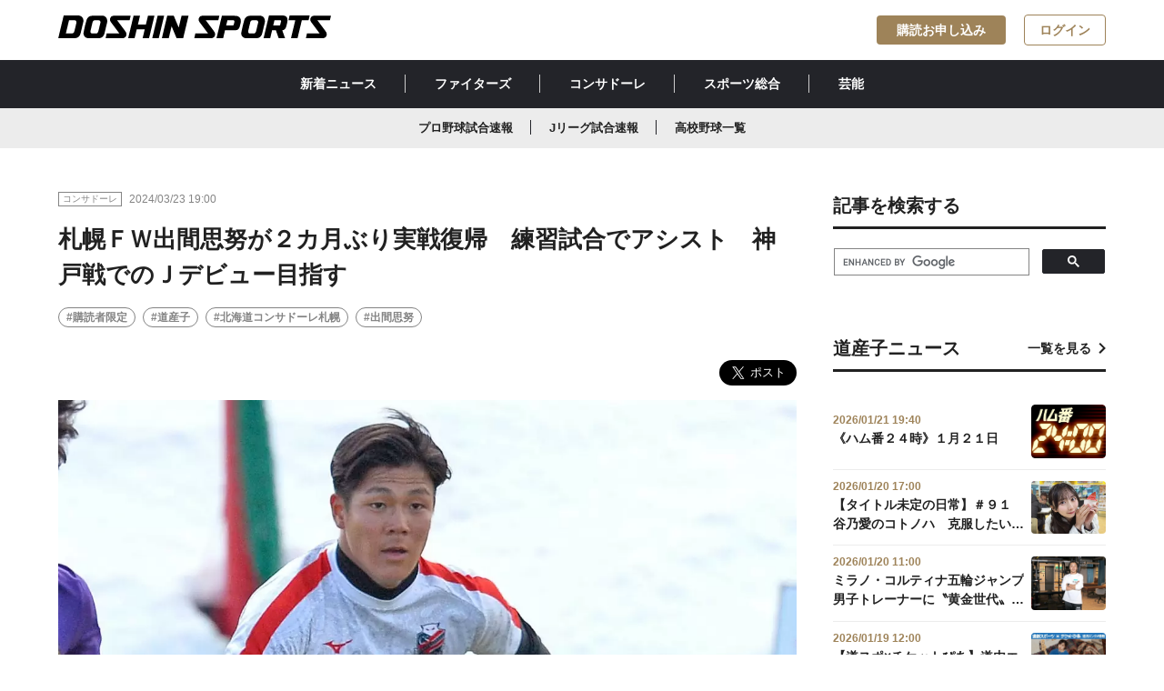

--- FILE ---
content_type: text/html; charset=utf-8
request_url: https://www.doshinsports.com/article_detail/id=14511
body_size: 11394
content:
<!DOCTYPE html>
<html lang="ja">
<head>
<meta charset="UTF-8">
<meta http-equiv="X-UA-Compatible" content="IE=edge">
<meta name="viewport" content="width=device-width,initial-scale=1">
<title>札幌ＦＷ出間思努が２カ月ぶり実戦復帰　練習試合でアシスト　神戸戦でのＪデビュー目指す | 道新スポーツ | DOSHIN SPORTS</title>

<meta name="description" content="　沖縄キャンプ中の１月２４日に行われた川崎との練習試合中に負傷し戦線離脱を余儀なくされた出間。約２カ月ぶりの実戦は「（負傷箇所に）怖い部分はありました。ダッシュとかも『これ怖いな』と思いながら走...">
<meta property="og:title" content="札幌ＦＷ出間思努が２カ月ぶり実戦復帰　練習試合でアシスト　神戸戦でのＪデビュー目指す">
<meta property="og:description" content="　沖縄キャンプ中の１月２４日に行われた川崎との練習試合中に負傷し戦線離脱を余儀なくされた出間。約２カ月ぶりの実戦は「（負傷箇所に）怖い部分はありました。ダッシュとかも『これ怖いな』と思いながら走...">
<meta property="og:image" content="https://www.doshinsports.com/files/topics/14511_ext_01_0.jpg?v=1711187624">
<meta property="og:type" content="website">
<meta property="og:site_name" content="道新スポーツ | DOSHIN SPORTS">
<meta property="og:url" content="https://www.doshinsports.com/article_detail/id=14511">
<meta property="fb:app_id" content="543485203631650">
<meta property="twitter:card" content="summary_large_image">
<meta property="twitter:title" content="札幌ＦＷ出間思努が２カ月ぶり実戦復帰　練習試合でアシスト　神戸戦でのＪデビュー目指す">
<meta property="twitter:description" content="　沖縄キャンプ中の１月２４日に行われた川崎との練習試合中に負傷し戦線離脱を余儀なくされた出間。約２カ月ぶりの実戦は「（負傷箇所に）怖い部分はありました。ダッシュとかも『これ怖いな』と思いながら走...">
<meta property="twitter:image" content="https://www.doshinsports.com/files/topics/14511_ext_01_0.jpg?v=1711187624">
<meta name="robots" content="index,follow">
<meta name="robots" content="NOODP">
<meta name="robots" content="NOYDIR">
<meta name="robots" content="max-image-preview:large">
<meta name="author" content="DOSHIN SPORTS">
<link rel="icon" href="https://www.doshinsports.com/favicon.ico?v=1649318840">
<link rel="home" href="/" title="道新スポーツ | DOSHIN SPORTS" >
<link rel="index" href="/sitemap/" title="道新スポーツ | DOSHIN SPORTS サイトマップ" >
<link rel="canonical" href="https://www.doshinsports.com/article_detail/id=14511">
<link rel="alternate" media="handheld" href="https://www.doshinsports.com/article_detail/id=14511" >
<link rel="alternate" type="application/rss+xml" title="道新スポーツ | DOSHIN SPORTS" href="https://www.doshinsports.com/RSS.rdf">

<link href="https://www.doshinsports.com/files/css/front/user/style.css?v=1756368970" rel="stylesheet" type="text/css" media="screen,print">
<link href="https://www.doshinsports.com/files/css/front/user/add.css?v=1749787018" rel="stylesheet" type="text/css" media="screen,print">
<link href="https://www.doshinsports.com/files/css/front/customize.css?v=1749787018" rel="stylesheet" type="text/css" media="screen,print"><script src="https://www.doshinsports.com/files/user/js/library.js?v=1517298143"></script>
<script src="https://www.doshinsports.com/files/js/front/user/modal-toggle.js?v=1622523619"></script>



<script type="application/ld+json">
{
  "@context": "https://schema.org",
  "@type": "NewsArticle",
  "headline": "札幌ＦＷ出間思努が２カ月ぶり実戦復帰　練習試合でアシスト　神戸戦でのＪデビュー目指す",
  "url": "https://www.doshinsports.com/article_detail/id=14511",
  "image": {
    "@type": "ImageObject",
    "url": "https://www.doshinsports.com/files/topics/14511_ext_01_0.jpg"
  },
  "description": "　沖縄キャンプ中の１月２４日に行われた川崎との練習試合中に負傷し戦線離脱を余儀なくされた出間。約２カ月ぶりの実戦は「（負傷箇所に）怖い部分はありました。ダッシュとかも『これ怖いな』と思いながら走...",
  "isAccessibleForFree": false,
  "hasPart": {
    "@type": "WebPageElement",
    "isAccessibleForFree": false,
    "cssSelector": ".paywall"
  },
  "author": {
    "@type": "Organization",
    "name": "道新スポーツ"
  },
  "publisher": {
    "@type": "Organization",
    "name": "道新スポーツ",
    "logo": {
      "@type": "ImageObject",
      "url": "https://www.doshinsports.com/files/user/doshin/img/logo.svg",
      "width": 1200,
      "height": 100
    }
  },
  "inLanguage": "ja",
  "datePublished": "2024-03-23T17:37:11+09:00",
  "dateModified": "2024-03-23T19:01:51+09:00"
}
</script>


<!-- Google Tag Manager -->
<script>(function(w,d,s,l,i){w[l]=w[l]||[];w[l].push({'gtm.start':
new Date().getTime(),event:'gtm.js'});var f=d.getElementsByTagName(s)[0],
j=d.createElement(s),dl=l!='dataLayer'?'&l='+l:'';j.async=true;j.src=
'https://www.googletagmanager.com/gtm.js?id='+i+dl;f.parentNode.insertBefore(j,f);
})(window,document,'script','dataLayer','GTM-NL8TNMQ');</script>
<!-- End Google Tag Manager -->

<script type='text/javascript'>
     (function () {
        /** CONFIGURATION START **/
        var _sf_async_config = window._sf_async_config = (window._sf_async_config || {});
        _sf_async_config.uid = 66364;
        _sf_async_config.domain = 'doshinsports.com';
        _sf_async_config.flickerControl = false;
        _sf_async_config.useCanonical = true;
        _sf_async_config.useCanonicalDomain = true;
        /** CONFIGURATION END **/
     })();
</script>
<script async src="//static.chartbeat.com/js/chartbeat_mab.js"></script>
<!-- Google tag (gtag.js) -->
<script async src="https://www.googletagmanager.com/gtag/js?id=AW-11322994888"></script>
<script> window.dataLayer = window.dataLayer || []; function gtag(){dataLayer.push(arguments);} gtag('js', new Date()); gtag('config', 'AW-11322994888'); </script>

<script async src="https://securepubads.g.doubleclick.net/tag/js/gpt.js"></script>
<script>
  window.googletag = window.googletag || {cmd: []};
  googletag.cmd.push(function() {
    var mapping1 = googletag.sizeMapping().addSize([1160, 0], [728, 90]).addSize([898, 0], [468, 90]).addSize([768, 0], [320, 90]).addSize([760, 0], [728, 90]).addSize([500, 0], [468, 90]).addSize([0, 0], [320, 90]).build();
    googletag.defineSlot('/22260463267/dospo/ds-pc-sb', [728, 90], 'div-gpt-ds-pc-sb').defineSizeMapping(mapping1).addService(googletag.pubads());
    googletag.defineSlot('/22260463267/dospo/ds-pc-rec-1', [300, 250], 'div-gpt-ds-pc-rec-1').addService(googletag.pubads());
    googletag.defineSlot('/22260463267/dospo/ds-sp-rec', [300, 250], 'div-gpt-ds-sp-rec').addService(googletag.pubads());
    googletag.defineSlot('/22260463267/dospo/ds-sp-rec-1', [300, 250], 'div-gpt-ds-sp-rec-1').addService(googletag.pubads());
    googletag.pubads().setTargeting('host', location.hostname);
    googletag.pubads().setTargeting('pagepath', location.pathname);
    googletag.pubads().setTargeting('para', location.search);
    googletag.pubads().setTargeting('dir1', location.pathname.replace(/^\/*/, '').split('/')[0]);
    googletag.pubads().setTargeting('title10', document.title.substr(0, 10));
    googletag.pubads().collapseEmptyDivs();
    googletag.pubads().setCentering(true);
    googletag.enableServices();
  });
</script>
<script type="text/javascript">
  window._taboola = window._taboola || [];
  _taboola.push({article:'auto'});
  !function (e, f, u, i) {
    if (!document.getElementById(i)){
      e.async = 1;
      e.src = u;
      e.id = i;
      f.parentNode.insertBefore(e, f);
    }
  }(document.createElement('script'),
  document.getElementsByTagName('script')[0],
  '//cdn.taboola.com/libtrc/doshinsports/loader.js',
  'tb_loader_script');
  if(window.performance && typeof window.performance.mark == 'function')
    {window.performance.mark('tbl_ic');}
</script>

<!-- Google tag (gtag.js) -->
<script async src="https://www.googletagmanager.com/gtag/js?id=AW-11322994888"></script>
<script>
 window.dataLayer = window.dataLayer || [];
 function gtag(){dataLayer.push(arguments);}
 gtag('js', new Date());
 gtag('config', 'AW-11322994888');
</script>


</head>
<body onContextMenu="return false;" >

<!-- Google Tag Manager (noscript) -->
<noscript><iframe src="https://www.googletagmanager.com/ns.html?id=GTM-NL8TNMQ"
height="0" width="0" style="display:none;visibility:hidden"></iframe></noscript>
<!-- End Google Tag Manager (noscript) -->
<div id="fb-root"></div>
<script async defer crossorigin="anonymous" src="https://connect.facebook.net/ja_JP/sdk.js#xfbml=1&amp;version=v16.0&amp;appId=543485203631650&amp;autoLogAppEvents=1" nonce="rk5N3tqn"></script>


<header class="header l-header l-container--large l-container--sp">
  <a class="header__link l-header__logo" href="https://www.doshinsports.com/"
    ><h1>
      <img
        class="header__logo"
        src="https://www.doshinsports.com/files/user/doshin/img/logo.svg"
        alt="道新スポーツ | DOSHIN SPORTS"
      /></h1
  ></a>
  <nav class="l-header__button__list">
    <a href="https://www.doshinsports.com/subscription/" id="subscription_link" rel="noopener" class="l-header__button c-button--accent" style="display:none;">購読お申し込み</a>
    <a href="https://www.doshinsports.com/mypage/" id="mypage_link" class="l-header__button c-button--outline-accent" style="display:none;">マイページ</a>
    <a href="javascript:void(0);" id="login_link" class="l-header__button c-button--outline-accent" onclick="document.header_dosport.submit();" style="display:none;">ログイン</a>
    <form method="POST" name="header_dosport" action="https://auth.doshinsports.com/auth/openid/op/auth">
  <input type="hidden" name="openid.ns" value="http://specs.openid.net/auth/2.0">
  <input type="hidden" name="openid.mode" value="checkid_setup">
  <input type="hidden" name="openid.return_to" value="https://www.doshinsports.com/direct/login/login/?Return_URL=/article_detail/id=14511">
  <input type="hidden" name="openid.identity" value="http://specs.openid.net/auth/2.0/identifier_select">
  <input type="hidden" name="openid.claimed_id" value="http://specs.openid.net/auth/2.0/identifier_select">
</form>
  </nav>
</header>
<div class="global-nav__wrapper">
  <nav class="global-nav__container"><a class="global-nav__link" href="https://www.doshinsports.com/article_list/">新着ニュース</a><a class="global-nav__link" href="https://www.doshinsports.com/article_list/contents_type[]=14">ファイターズ</a><a class="global-nav__link" href="https://www.doshinsports.com/article_list/contents_type[]=4">コンサドーレ</a><a class="global-nav__link" href="https://www.doshinsports.com/article_list/contents_type[]=23">スポーツ総合</a><a class="global-nav__link" href="https://www.doshinsports.com/article_list/contents_type[]=32">芸能</a></nav>
</div>
<div class="global-sub-nav__wrapper">
<nav class="global-sub-nav__container"><a class="global-sub-nav__link" href="https://www.doshinsports.com/live-npb/">プロ野球試合速報</a><a class="global-sub-nav__link" href="https://www.doshinsports.com/live-jleague/?kd_league=jpn_j1&amp;kd_page=schedule">Jリーグ試合速報</a><a class="global-sub-nav__link" href="https://www.doshinsports.com/article_list/tag_id=4">高校野球一覧</a></nav>
</div>
<script>
(function($) {
  $(function() {
    $.ajax({
        type:"post",
        url: "/mypage/?data_format=json",
        dataType: "json",
        async: false,
        cache: false,
        success: function(data){
          if(!data.doSports_subscribed_member_flg){
              $("#subscription_link").show();
          }else{
              $("#subscription_link").remove();
          }
          if(data.Login_member_id){
              $("#mypage_link").show();
              $("#login_link").remove();
          }else{
              $("#mypage_link").remove();
              $("#login_link").show();
          }
        }
    });
  });
})(jQuery);
</script>




<div class="layout__wrapper">
    <main class="layout__main">
    
    
                                  <article class="article">
  <div class="publisher__container">
    <div class="label__wrapper">
      <div class="label">コンサドーレ</div>
    </div>
    <span class="publisher__time">2024/03/23 19:00</span>
          </div>
    <h1 class="h1__article">札幌ＦＷ出間思努が２カ月ぶり実戦復帰　練習試合でアシスト　神戸戦でのＪデビュー目指す</h1>
        <ul class="hashtag__list-box">
        <li class="hashtag__list"><a class="a__hashtag" href="https://www.doshinsports.com/article_list/tag_id=616">#購読者限定</a></li>
        <li class="hashtag__list"><a class="a__hashtag" href="https://www.doshinsports.com/article_list/tag_id=21">#道産子</a></li>
        <li class="hashtag__list"><a class="a__hashtag" href="https://www.doshinsports.com/article_list/tag_id=3">#北海道コンサドーレ札幌</a></li>
        <li class="hashtag__list"><a class="a__hashtag" href="https://www.doshinsports.com/article_list/tag_id=647">#出間思努</a></li>
      </ul>
  <div class="sns__shareBox">
 <div class="fb-share-button" data-href="" data-layout="button" data-size="large"><a rel="noopener" target="_blank" href="https://www.facebook.com/sharer/sharer.php?u=&amp;src=sdkpreparse" class="fb-xfbml-parse-ignore">シェア</a></div>
    <a href="https://twitter.com/share?ref_src=twsrc%5Etfw" class="twitter-share-button" data-show-count="false" data-size="large" data-via="doshinsports">Tweet</a>

<script async src="https://platform.twitter.com/widgets.js" charset="utf-8"></script>

</div>
      <figure class="figure__box"><img class="figure__img" src="https://www.doshinsports.com/files/rcms_conv_webp/files/topics/14511_ext_01_0.jpg_1711187624.webp?v=1718167641" alt="">
    <figcaption class="figure__figcaption">練習試合に出場したＦＷ出間＝撮影・工藤友揮</figcaption>  </figure>

    <div id="wyswig__area_ext_col_10" class="wyswig__area">
      <p><strong>■３月２３日、札幌・宮の沢白い恋人サッカー場<br>
▽練習試合（３０分&times;３）　札幌３－４札幌大（０－２、１－１、２－１）　得点者　小林２、青木（札幌分のみ）</strong></p>

<p>　北海道コンサドーレ札幌は２３日、札幌大と練習試合を行い３本合計３－４で敗れた。右ハムストリングの肉離れで離脱していたＦＷ出間思努（１８）が、試合の３本目に約２カ月ぶり実戦復帰しアシストを記録するなど復活をアピール。３０日のアウェー神戸戦（ノエスタ）でのＪリーグデビューに向け弾みをつけた。</p>

<figure class="image"><img alt="" class="figure__img" pinger-seen="true" src="https://www.doshinsports.com/files/rcms_conv_webp/files/user/202403231853_3.jpg_1711187623.webp?v=1718213964">
<figcaption>約２カ月ぶりに実戦復帰を果たしたＦＷ出間（右）</figcaption>
</figure>

<p>&nbsp;</p>

<h2>複数がコンディション不良で出場回避</h2>

<p>　複数の選手がコンディション不良のため出場を回避し、ここまでのリーグ戦４試合で主力としてプレーした選手と、出場機会に恵まれなかった選手との混成メンバーで練習試合に臨んだ札幌。札幌大のハードワークや身体を張った守備に苦しめられ、なかなか決定的なチャンスをつくり出せない。その一方でセットプレーやクリアミスから失点を重ね、２本目終了時点で２点ビハインドの、最近のチームに漂う嫌な雰囲気を払拭できないまま最後の３０分を迎えた。</p>

<h2>髙尾が初実戦、青木が復活アピール弾</h2>

<p>　そんな空気を一変させたのが、今週から全体練習に合流し３本目のスタートから登場した３人の選手たちだ。キャンプ序盤での故障の影響で長く戦列を離れ、この試合が札幌での初実戦となったＤＦ髙尾瑠（２７）が、安定した守備と積極的に前線へ駆け上がる攻撃的な姿勢で存在感を強くアピール。同１２分には試合前日に負ったケガで町田戦の出場を回避していたＭＦ青木亮太（２８）が１点差に追い上げるゴールをマーク。そして前線でのポストプレーから青木の得点をアシストしたのが出間だった。「（相手を）背負って粘って。あれは自分でも良いポストプレーだったと思います」。３人の投入で息を吹き返したチームは、結果的にはあと一歩及ばなかったものの、最後まで攻撃的な姿勢を持ち続け相手守備陣に脅威を与えた。</p>

<figure class="image"><img alt="" class="figure__img" pinger-seen="true" src="https://www.doshinsports.com/files/rcms_conv_webp/files/user/202403231853_4.jpg_1711187623.webp?v=1718213964">
<figcaption>ＤＦ岡田（左）のパスに反応するＦＷ出間（中央）</figcaption>
</figure>

<p>&nbsp;</p>

<h2>１月、川崎との練習試合で負傷離脱</h2>    </div>
    <div id="paywall" class="c-paywall" style="display:none;">
        <h2 class="c-heading u-text--center">この記事は有料会員限定です。<br />登録すると続きをお読みいただけます。</h2>
        <div class="c-paywall__button__list u-d-flex u-d-flex-justify-center u-mt-25">
            <div class="c-paywall__button__list__item u-text--center">
            <a href="https://www.doshinsports.com/subscription/" rel="noopener" class="c-button c-button--accent">有料プランに申し込む</a>
            <p class="u-mt-10">オリジナル記事・写真が読み放題</p>
            </div>
            <div class="c-paywall__button__list__item" style="display:none;">            <form method="POST" name="dosport" action="https://auth.doshinsports.com/auth/openid/op/auth">
  <input type="hidden" name="openid.ns" value="http://specs.openid.net/auth/2.0">
  <input type="hidden" name="openid.mode" value="checkid_setup">
  <input type="hidden" name="openid.return_to" value="https://www.doshinsports.com/direct/login/login/?Return_URL=/article_detail/id=14511">
  <input type="hidden" name="openid.identity" value="http://specs.openid.net/auth/2.0/identifier_select">
  <input type="hidden" name="openid.claimed_id" value="http://specs.openid.net/auth/2.0/identifier_select">
</form>
            <a href="javascript:void(0);" class="c-button c-button--outline-accent" onclick="document.dosport.submit();">ログインして読む</a>
            </div>
        </div>
    </div>
    <div id="wyswig__area_ext_col_03" class="wyswig__area" style="display:none;">
        <p>　沖縄キャンプ中の１月２４日に行われた川崎との練習試合中に負傷し戦線離脱を余儀なくされた出間。約２カ月ぶりの実戦は「（負傷箇所に）怖い部分はありました。ダッシュとかも『これ怖いな』と思いながら走っていました」と、不安な気持ちを抱えながらだったが、無事に３０分間を完走した。「痛みが出なくなってきた感じです」と安堵感を口にし、公式戦出場に向け心理的なハードルを乗り越えたようだ。</p>

<figure class="image"><img alt="" class="figure__img" pinger-seen="true" src="https://www.doshinsports.com/files/rcms_conv_webp/files/user/202403231853_1.jpg_1711187623.webp?v=1718213964">
<figcaption>パスを出すＦＷ出間（右）</figcaption>
</figure>

<p>&nbsp;</p>

<h2>「ゴールも狙ってますし、まずチームが勝利できれば」</h2>

<p>　「２カ月休んでいたからゲームの経験値が少ない分、連係がうまくいかないところが何回かありましたけど、走れたり戦えたりはしましたしアシストもできたので」と、この試合で得た反省と手応えを口にする出間。負傷箇所のリバウンドさえ無ければ、いよいよ来週末の神戸戦でのＪリーグ初出場に向け、チーム内競争に名乗りを上げる。「ゴールも狙っていますし、まず第一にチームが勝利できればいいと思います」。復活ののろしを上げたアカデミー育ちの道産子ストライカーが、得点力不足に苦しむ札幌を救ってみせる。</p>

<figure class="image"><img alt="" class="figure__img" pinger-seen="true" src="https://www.doshinsports.com/files/rcms_conv_webp/files/user/202403231853_2.jpg_1711187623.webp?v=1718213964">
<figcaption>ＭＦ長谷川（右）からのパスに反応するＦＷ出間（中央）</figcaption>
</figure>

<p>&nbsp;</p>    </div>
  
    <div id="author__area_ext_col_02" class="author__box">
    <a href="https://www.doshinsports.com/topics_detail5/id=6624" class="author__link">
      <img class="author__img" src="https://www.doshinsports.com/files/rcms_conv_webp/files/topics/6624_ext_01_0.jpg_1667466541.webp?v=1718158242" alt="">
      <h4 class="author__name">工藤 友揮</h4>
    </a>
  </div>
 
   <section id="gallery__area_ext_col_07" class="gallery_wrapper">
   
    
    
                   <ul class="gallery">
                                      
      </ul>
   
    
    
                   <ul class="choice-btn">
                                      
    </article>
<script>
(function($) {
  $(function() {
    $.ajax({
        type:"post",
        url: "/mypage/?data_format=json",
        dataType: "json",
        async: false,
        cache: false,
        success: function(data){
          if(!data.doSports_subscribed_member_flg){
              $("#paywall").show();
              $("#wyswig__area_ext_col_03").remove();
              $("#author__area_ext_col_02").remove();
              $("#gallery__area_ext_col_07").remove();
          }else{
              $("#wyswig__area_ext_col_03").show();
              $("#author__area_ext_col_02").show();
              $("#gallery__area_ext_col_07").show();
          }
          if(!data.Login_member_id){
              $(".c-paywall__button__list__item").show();
          }
        }
    });
  });
})(jQuery);
</script>
      <h2 class="h2__article">関連記事一覧を見る</h2>
  <ul class="hashtag__list-box">
        <li class="hashtag__list"><a class="a__hashtag" href="https://www.doshinsports.com/article_list/tag_id=616">#購読者限定</a></li>
        <li class="hashtag__list"><a class="a__hashtag" href="https://www.doshinsports.com/article_list/tag_id=21">#道産子</a></li>
        <li class="hashtag__list"><a class="a__hashtag" href="https://www.doshinsports.com/article_list/tag_id=3">#北海道コンサドーレ札幌</a></li>
        <li class="hashtag__list"><a class="a__hashtag" href="https://www.doshinsports.com/article_list/tag_id=647">#出間思努</a></li>
      </ul>


    <div class="ad-main-article-banner">
<div id='div-gpt-ds-pc-sb' style='min-height: 90px;'>

  <script>
    googletag.cmd.push(function() { googletag.display('div-gpt-ds-pc-sb'); });
  </script>

</div>
</div>

<article class="article">
  
      <div class="topic__container">
      <h2 class="h2__topic">あわせて読みたい</h2>
    </div>
    <ul class="card-02__list-box">
                                      <li class="card-02__list">
      <a class="card-02__link" href="https://www.doshinsports.com/article_detail/id=23761">
                      <img class="card-02__img" src="https://www.doshinsports.com/files/rcms_conv_webp/files/topics/23761_ext_01_0.png_1768887620.webp?v=1768892417" alt="">
        <div class="card-02__body">
          <div class="publisher__container">
            <div class="label__wrapper">
              <div class="label">コンサドーレ</div>
            </div>
            <span class="publisher__time">2026/01/20 16:00</span>
                      </div>
          <div class="card-02__title-box">
            <h3 class="h3__card-title-3">《平川弘のCool Eye》良い家を建てるには基礎をしっかり作っておくことが重要　主将は西野が良いのでは</h3>
          </div>
        </div></a></li>
                                    <li class="card-02__list">
      <a class="card-02__link" href="https://www.doshinsports.com/article_detail/id=23752">
                      <img class="card-02__img" src="https://www.doshinsports.com/files/rcms_conv_webp/files/topics/23752_ext_01_0.jpg_1768808209.webp?v=1768881606" alt="">
        <div class="card-02__body">
          <div class="publisher__container">
            <div class="label__wrapper">
              <div class="label">コンサドーレ</div>
            </div>
            <span class="publisher__time">2026/01/20 13:00</span>
                      </div>
          <div class="card-02__title-box">
            <h3 class="h3__card-title-3">【月刊コンサドーレ２月号】河合竜二ＧＭインタビュー「戦う集団をもう一度。」《赤黒の肖像》</h3>
          </div>
        </div></a></li>
                                    <li class="card-02__list">
      <a class="card-02__link" href="https://www.doshinsports.com/article_detail/id=23732">
                      <img class="card-02__img" src="https://www.doshinsports.com/files/rcms_conv_webp/files/topics/23732_ext_01_0.jpg_1768562995.webp?v=1768563441" alt="">
        <div class="card-02__body">
          <div class="publisher__container">
            <div class="label__wrapper">
              <div class="label">コンサドーレ</div>
            </div>
            <span class="publisher__time">2026/01/16 20:35</span>
                      </div>
          <div class="card-02__title-box">
            <h3 class="h3__card-title-3">中村桐耶が豪快に〝新チーム１号〟「勇気を持って飛び出せた」　Ｊ１浦和と今季初の練習試合</h3>
          </div>
        </div></a></li>
                                    <li class="card-02__list">
      <a class="card-02__link" href="https://www.doshinsports.com/article_detail/id=23730">
                      <img class="card-02__img" src="https://www.doshinsports.com/files/rcms_conv_webp/files/topics/23730_ext_01_0.png_1768550269.webp?v=1768557827" alt="">
        <div class="card-02__body">
          <div class="publisher__container">
            <div class="label__wrapper">
              <div class="label">コンサドーレ</div>
            </div>
            <span class="publisher__time">2026/01/16 19:00</span>
                      </div>
          <div class="card-02__title-box">
            <h3 class="h3__card-title-3">《浦和戦後》あの感覚でやれば全てに対して足が動くし、頭も動くし、思考も止まらない《川井TALK》</h3>
          </div>
        </div></a></li>
                                    <li class="card-02__list">
      <a class="card-02__link" href="https://www.doshinsports.com/article_detail/id=23719">
                      <img class="card-02__img" src="https://www.doshinsports.com/files/rcms_conv_webp/files/topics/23719_ext_01_0.jpg_1768463043.webp?v=1768463384" alt="">
        <div class="card-02__body">
          <div class="publisher__container">
            <div class="label__wrapper">
              <div class="label">コンサドーレ</div>
            </div>
            <span class="publisher__time">2026/01/15 16:50</span>
                      </div>
          <div class="card-02__title-box">
            <h3 class="h3__card-title-3">１０年ぶり復帰のＭＦ堀米悠斗「チームをもう一度上げたい」</h3>
          </div>
        </div></a></li>
</ul>
  <div class="btn__box"><a href="javascript:void(0);" class="btn btn__secondary btn__arrow-left" onclick="history.back();"><span class="span__arrow-left"></span>一覧へ戻る</a></div>
</article>
<div class="taboola_ads">
 
     <div id="taboola-below-article-thumbnails-pc"></div>
<script type="text/javascript">
  window._taboola = window._taboola || [];
  _taboola.push({
    mode: 'thumbs-fallback',
    container: 'taboola-below-article-thumbnails-pc',
    placement: 'Below Article Thumbnails PC',
    target_type: 'mix'
  });
</script>

</div>


    </main>
    <aside class="layout__aside">
    <div class="sidebar__box">
    <div class="topic__container">
    <h2 class="h2__topic">記事を検索する</h2>
    </div>

<script async src="https://cse.google.com/cse.js?cx=b06d0e231eef84f68"></script>
<div class="gcse-search"></div>

</div> <div class="sidebar__ads-box"><!-- /22260463267/dospo/ds-rec-1 -->
<div id='div-gpt-ds-pc-rec-1' style='min-width: 300px; min-height: 250px;' class="sidebar__ads">

  <script>
    googletag.cmd.push(function() { googletag.display('div-gpt-ds-pc-rec-1'); });
  </script>

</div>
</div> <div class="sidebar__box">
  <div class="topic__container">
    <h2 class="h2__topic">道産子ニュース</h2><a href="https://www.doshinsports.com/article_list/tag_id=21" class="a__topic">一覧を見る</a>
  </div>
  <ul class="card-03__list-box">
  　                                                <li class="card-03__list"><a href="https://www.doshinsports.com/article_detail/id=23771" class="card-03__link">
        <div class="card-03__body">
          <span class="card-03__time">2026/01/21 19:40</span>
          <div class="card-03__title-box">
            <h3 class="h3__card-title-4">《ハム番２４時》１月２１日</h3>
          </div>
        </div><img class="card-03__img" src="https://www.doshinsports.com/files/rcms_conv_webp/files/topics/23771_ext_01_0.png_1768992048.webp?v=1768992103" alt=""></a></li>
                                                    <li class="card-03__list"><a href="https://www.doshinsports.com/article_detail/id=23760" class="card-03__link">
        <div class="card-03__body">
          <span class="card-03__time">2026/01/20 17:00</span>
          <div class="card-03__title-box">
            <h3 class="h3__card-title-4">【タイトル未定の日常】＃９１　谷乃愛のコトノハ　克服したいこと</h3>
          </div>
        </div><img class="card-03__img" src="https://www.doshinsports.com/files/rcms_conv_webp/files/topics/23760_ext_01_0.jpg_1768888151.webp?v=1768896003" alt=""></a></li>
                                                    <li class="card-03__list"><a href="https://www.doshinsports.com/article_detail/id=23746" class="card-03__link">
        <div class="card-03__body">
          <span class="card-03__time">2026/01/20 11:00</span>
          <div class="card-03__title-box">
            <h3 class="h3__card-title-4">ミラノ・コルティナ五輪ジャンプ男子トレーナーに〝黄金世代〟の和田全功さん</h3>
          </div>
        </div><img class="card-03__img" src="https://www.doshinsports.com/files/rcms_conv_webp/files/topics/23746_ext_01_0.jpg_1768803872.webp?v=1768874417" alt=""></a></li>
                                                    <li class="card-03__list"><a href="https://www.doshinsports.com/article_detail/id=23698" class="card-03__link">
        <div class="card-03__body">
          <span class="card-03__time">2026/01/19 12:00</span>
          <div class="card-03__title-box">
            <h3 class="h3__card-title-4">【道スポ×チケットぴあ】道内エンタメ情報　ガラスの靴は落とさない　ワンマンライブ「おてんば舞踏会」追加公演</h3>
          </div>
        </div><img class="card-03__img" src="https://www.doshinsports.com/files/rcms_conv_webp/files/topics/23698_ext_01_0.jpg_1768279555.webp?v=1768791609" alt=""></a></li>
                                                    <li class="card-03__list"><a href="https://www.doshinsports.com/article_detail/id=23748" class="card-03__link">
        <div class="card-03__body">
          <span class="card-03__time">2026/01/18 20:15</span>
          <div class="card-03__title-box">
            <h3 class="h3__card-title-4">江別市出身の親子鷹・二階堂蓮が五輪初切符【ジャンプ男子Ｗ杯札幌大会】</h3>
          </div>
        </div><img class="card-03__img" src="https://www.doshinsports.com/files/rcms_conv_webp/files/topics/23748_ext_01_0.jpg_1768734361.webp?v=1768734913" alt=""></a></li>
      </ul>
</div>
<div class="sidebar__social-box">
    <div class="topic__container">
    <h2 class="h2__topic">道新スポーツ公式SNS</h2>
    </div>
<ul class="sidebar__social__links">
<li class="sidebar__social_link"><a rel="noopener" class="sidebar__social-link" href="https://twitter.com/doshinsports" target="_blank" noopener="" noreferer=""><i class="icons__twitter_black"></i>道新スポーツ公式X</a></li>
<li class="sidebar__social_link"><a rel="noopener" class="sidebar__social-link" href="https://www.instagram.com/doshinsports/" target="_blank" noopener="" noreferer=""><i class="icons__instagram_black"></i>道新スポーツ公式Instagram</a></li>
</ul>
</div>

<div class="sidebar__ads-box">
<!-- yahoo ad pc & tb /-->

<script type="text/javascript" src="//yads.c.yimg.jp/js/yads-async.js"></script>
<div id="ad1" class="sidebar__ads"></div>
<script type="text/javascript">
yadsRequestAsync({
yads_ad_ds : '77914_596780',
yads_parent_element : "ad1"
});
</script>

</div>  

    
    </aside>
    
</div><!-- /.layout__wrapper -->


<script type='text/javascript'>
(function() {
/** CONFIGURATION START **/
var _sf_async_config = window._sf_async_config = (window._sf_async_config || {});
_sf_async_config.title = "札幌ＦＷ出間思努が２カ月ぶり実戦復帰　練習試合でアシスト　神戸戦でのＪデビュー目指す | 道新スポーツ | DOSHIN SPORTS";
_sf_async_config.authors = "工藤 友揮";
_sf_async_config.sections = "コンサドーレ,購読者限定,道産子,北海道コンサドーレ札幌,出間思努,";
/** CONFIGURATION END **/
function loadChartbeat() {
var e = document.createElement('script');
var n = document.getElementsByTagName('script')[0];
e.type = 'text/javascript';
e.async = true;
e.src = '//static.chartbeat.com/js/chartbeat.js';
n.parentNode.insertBefore(e, n);
}
loadChartbeat();
})();
</script>

 <footer class="footer">
 <div class="footer__container">
   <ul class="footer__nav-group col_three">
     <li class="footer__nav">
       <ul class="footer__list-group">
         <li class="footer__list">
           <p class="footer__list-title">サイトマップ</p>
         </li>
         <li class="footer__list"><a class="footer__link" href="https://www.doshinsports.com/article_list/">新着ニュース</a></li>
         <li class="footer__list"><a class="footer__link" href="https://www.doshinsports.com/author_list/">著者一覧</a></li>
         <li class="footer__list"><a class="footer__link" href="https://www.doshinsports.com/about-digital/">道新スポーツデジタルとは</a></li>
       </ul>
     </li>
     <li class="footer__nav">
     <ul class="footer__list-group">
         <li class="footer__list">
           <p class="footer__list-title">当サイトについて</p>
         </li>
         <li class="footer__list"><a class="footer__link" href="https://www.doshinsports.com/terms/">会員規約</a></li>
         <li class="footer__list"><a rel="noopener" class="footer__link" href="https://www.hokkaido-np.co.jp/policy" target="_blank">サイトポリシー</a></li>
         <li class="footer__list"><a rel="noopener" class="footer__link" href="https://www.hokkaido-np.co.jp/privacy" target="_blank">個人情報の取扱について</a></li>
         <li class="footer__list"><a rel="noopener" class="footer__link" href="https://www.hokkaido-np.co.jp/copyright" target="_blank">著作物の利用について</a></li>
         
       </ul>
       </li>
     <li class="footer__nav">
       <ul class="footer__list-group">
         <li class="footer__list">
           <p class="footer__list-title">発行：北海道新聞社</p>
         </li>
         <li class="footer__list"><a class="footer__link" href="http://kk.hokkaido-np.co.jp/" target="_blnak">会社概要</a></li>
         <li class="footer__list"><a rel="noopener" class="footer__link" href="https://www.hokkaido-np.co.jp/" target="_blank">北海道新聞デジタル</a></li>
         <li class="footer__list"><a rel="noopener" class="footer__link" href="https://www.hokkaido-np.co.jp/doshin-service/" target="_blank">道新グループ・サービス一覧</a></li>
         <li class="footer__list"><a rel="noopener" class="footer__link" href="https://id.hokkaido-np.co.jp/" target="_blank">道新ＩＤ</a></li>
       </ul>
            </li>
   </ul>
   <div class="footer__logo-box"><a class="footer__logo-link" href="https://www.doshinsports.com/"><img class="footer__logo" src="https://www.doshinsports.com/files/user/doshin/img/logo-white.svg?v=1621319998" alt=""></a>
     <div class="footer__social-box">
       <p class="footer__social-contents">SNS公式アカウントでも最新情報をお届け！</p>
       <ul class="footer__social-buttons">
         <li class="footer__social-button"><a rel="noopener" class="footer__social-link" href="https://twitter.com/doshinsports" target="_blank" noopener noreferer><i class="icons__twitter"></i></a></li>
                  <li class="footer__social-button"><a rel="noopener" class="footer__social-link" href="https://www.instagram.com/doshinsports/" target="_blank" noopener noreferer><i class="icons__instagram"></i></a></li>
       </ul>
     </div>
   </div>
   <div class="footer__caption-box">
     <p class="footer__caption">本サイト内に掲載の記事、写真などの一切の無断転載を禁じます。 ニュースの一部は共同通信などの配信を受けています。すべての著作権は北海道新聞社ならびにニュース配信元である通信社、情報提供者に帰属します。</p>
   </div>
   <div class="footer__copyright-box">
     <p class="footer__copyright">Copyright © The Hokkaido Shimbun Press.</p>
   </div>
 </div>
</footer>
<script src="https://code.jquery.com/jquery-3.4.1.min.js" integrity="sha256-CSXorXvZcTkaix6Yvo6HppcZGetbYMGWSFlBw8HfCJo=" crossorigin="anonymous"></script>
<script src="https://cdn.jsdelivr.net/npm/slick-carousel@1.8.1/slick/slick.min.js"></script>
<script src="https://www.doshinsports.com/files/js/front/user/galleryslide.js?v=1676858625"></script>
<link rel="stylesheet" type="text/css" href="https://cdn.jsdelivr.net/npm/slick-carousel@1.8.1/slick/slick.css">
<link href="https://www.doshinsports.com/files/css/front/user/galleryslide.css?v=1749787018" rel="stylesheet" type="text/css" media="screen,print">

  <script type="text/javascript">
  window._taboola = window._taboola || [];
  _taboola.push({flush: true});
</script>



</body>
</html>

--- FILE ---
content_type: text/html; charset=utf-8
request_url: https://www.google.com/recaptcha/api2/aframe
body_size: 115
content:
<!DOCTYPE HTML><html><head><meta http-equiv="content-type" content="text/html; charset=UTF-8"></head><body><script nonce="ikVlHMpcH6qKDoOFDZEhIg">/** Anti-fraud and anti-abuse applications only. See google.com/recaptcha */ try{var clients={'sodar':'https://pagead2.googlesyndication.com/pagead/sodar?'};window.addEventListener("message",function(a){try{if(a.source===window.parent){var b=JSON.parse(a.data);var c=clients[b['id']];if(c){var d=document.createElement('img');d.src=c+b['params']+'&rc='+(localStorage.getItem("rc::a")?sessionStorage.getItem("rc::b"):"");window.document.body.appendChild(d);sessionStorage.setItem("rc::e",parseInt(sessionStorage.getItem("rc::e")||0)+1);localStorage.setItem("rc::h",'1769014556952');}}}catch(b){}});window.parent.postMessage("_grecaptcha_ready", "*");}catch(b){}</script></body></html>

--- FILE ---
content_type: text/javascript; charset=UTF-8
request_url: https://yads.yjtag.yahoo.co.jp/tag?s=77914_596780&fr_id=yads_6785903-0&p_elem=ad1&u=https%3A%2F%2Fwww.doshinsports.com%2Farticle_detail%2Fid%3D14511&pv_ts=1769014551923&cu=https%3A%2F%2Fwww.doshinsports.com%2Farticle_detail%2Fid%3D14511&suid=a7e84aab-723e-4971-921a-6b15ac719358
body_size: 881
content:
yadsDispatchDeliverProduct({"dsCode":"77914_596780","patternCode":"77914_596780-632388","outputType":"js_frame","targetID":"ad1","requestID":"18d4a7b725d1699c8cba0fde4d20d265","products":[{"adprodsetCode":"77914_596780-632388-669531","adprodType":12,"adTag":"<script onerror=\"YJ_YADS.passback()\" type=\"text/javascript\" src=\"//yj-a.p.adnxs.com/ttj?id=24634746&position=below&rla=SSP_FP_CODE_RLA&rlb=SSP_FP_CODE_RLB&size=300x250\"></script>","width":"300","height":"250"},{"adprodsetCode":"77914_596780-632388-669529","adprodType":3,"adTag":"<script onerror='YJ_YADS.passback()' src='https://yads.yjtag.yahoo.co.jp/yda?adprodset=77914_596780-632388-669529&cb=1769014555311&cu=https%3A%2F%2Fwww.doshinsports.com%2Farticle_detail%2Fid%3D14511&p_elem=ad1&pv_id=18d4a7b725d1699c8cba0fde4d20d265&suid=a7e84aab-723e-4971-921a-6b15ac719358&u=https%3A%2F%2Fwww.doshinsports.com%2Farticle_detail%2Fid%3D14511' type='text/javascript'></script>","width":"300","height":"250","iframeFlag":1},{"adprodsetCode":"77914_596780-632388-669530","adprodType":5,"adTag":"<a href=\"http://promotionalads.yahoo.co.jp/quality/\" target=\"_top\">\n  <img src=\"//s.yimg.jp/images/im/innerad/QC_300_250.jpg\" width=\"300\" height=\"250\" border=\"0\">\n  </img>\n</a>","width":"300","height":"250"}],"measurable":1,"frameTag":"<div style=\"text-align:center;\"><iframe src=\"https://s.yimg.jp/images/listing/tool/yads/yads-iframe.html?s=77914_596780&fr_id=yads_6785903-0&p_elem=ad1&u=https%3A%2F%2Fwww.doshinsports.com%2Farticle_detail%2Fid%3D14511&pv_ts=1769014551923&cu=https%3A%2F%2Fwww.doshinsports.com%2Farticle_detail%2Fid%3D14511&suid=a7e84aab-723e-4971-921a-6b15ac719358\" style=\"border:none;clear:both;display:block;margin:auto;overflow:hidden\" allowtransparency=\"true\" data-resize-frame=\"true\" frameborder=\"0\" height=\"250\" id=\"yads_6785903-0\" name=\"yads_6785903-0\" scrolling=\"no\" title=\"Ad Content\" width=\"300\" allow=\"fullscreen; attribution-reporting\" allowfullscreen loading=\"eager\" ></iframe></div>"});

--- FILE ---
content_type: image/svg+xml
request_url: https://www.doshinsports.com/files/user/doshin/img/arrow-left-white.svg?v=1621319998
body_size: 69
content:
<svg width="8" height="12" viewBox="0 0 8 12" fill="none" xmlns="http://www.w3.org/2000/svg"><path d="M7.374 1.417l-4.53 4.399 4.53 4.399-1.395 1.35-5.935-5.75L5.979.066l1.395 1.352z" fill="#fff"/></svg>

--- FILE ---
content_type: image/svg+xml
request_url: https://www.doshinsports.com/files/user/doshin/img/logo-white.svg?v=1621319998
body_size: 6763
content:
<svg width="229" height="20" viewBox="0 0 229 20" fill="none" xmlns="http://www.w3.org/2000/svg" xmlns:xlink="http://www.w3.org/1999/xlink"><path fill="url(#pattern0)" d="M.5.63h228v19.322H.5z"/><defs><pattern id="pattern0" patternContentUnits="objectBoundingBox" width="1" height="1"><use xlink:href="#image0" transform="scale(.0013 .01538)"/></pattern><image id="image0" width="767" height="65" xlink:href="[data-uri]"/></defs></svg>

--- FILE ---
content_type: application/javascript; charset=utf-8
request_url: https://fundingchoicesmessages.google.com/f/AGSKWxUThhsJGvNBd6NRwyhvBh-XPQuRKoL7PCeZq2bPO3g2lBYSXtPLqL94Xmue7MzmAGl2WG4UOUhYCHw7LXe6T6Oi0C7VCjw7uPo6FZ0WJFJIKdFart1EijUUou3vJo9W4-Ihfe5esAdNxRuJ264C2VTbldkwLO7Mp4ZNNUW-B_fgJNjN-m1zdigG37BE/_-ad-resize-?dfpadname=itdmusic.in/adnews./ttz_ad.
body_size: -1291
content:
window['00363c7e-34e2-440c-a18e-1898f9f1481a'] = true;